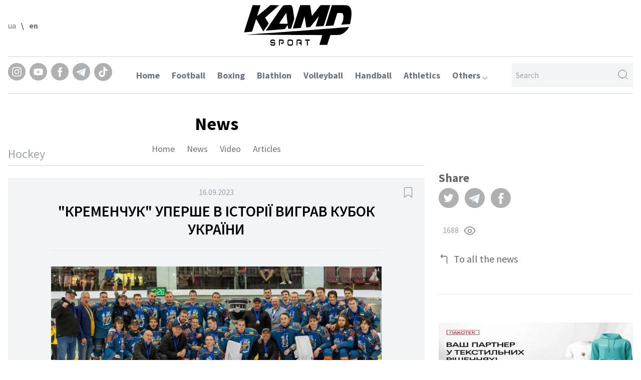

--- FILE ---
content_type: text/html; charset=UTF-8
request_url: https://kamp-sport.com/en/hockey/kremenchuk-upershe-v-istoriyi-vigrav-kubok-ukrayini
body_size: 10223
content:
<!doctype html>
<html lang="en">

<head>
    <!-- Google Tag Manager -->
    <script>(function(w,d,s,l,i){w[l]=w[l]||[];w[l].push({'gtm.start':
    new Date().getTime(),event:'gtm.js'});var f=d.getElementsByTagName(s)[0],
    j=d.createElement(s),dl=l!='dataLayer'?'&l='+l:'';j.async=true;j.src=
    'https://www.googletagmanager.com/gtm.js?id='+i+dl;f.parentNode.insertBefore(j,f);
    })(window,document,'script','dataLayer','GTM-MVRZS6S');</script>
    <!-- End Google Tag Manager -->
    <meta charset="UTF-8">
    <meta name="viewport" content="width=device-width, initial-scale=1">
    
    <title>&quot;КРЕМЕНЧУК&quot; УПЕРШЕ В ІСТОРІЇ ВИГРАВ КУБОК УКРАЇНИ</title>
    <meta name="title" content="&quot;КРЕМЕНЧУК&quot; УПЕРШЕ В ІСТОРІЇ ВИГРАВ КУБОК УКРАЇНИ" />
    <meta name="description" content="Підопічні Дмитра Сумця вирвали перемогу в київського &quot;Сокола&quot;" />
    <meta name="keywords" content="Hockey, " />
    
    <meta property="og:title" content="&quot;КРЕМЕНЧУК&quot; УПЕРШЕ В ІСТОРІЇ ВИГРАВ КУБОК УКРАЇНИ" />
    <meta property="og:description" content="Підопічні Дмитра Сумця вирвали перемогу в київського &quot;Сокола&quot;" />
        
    <meta property="og:image" content="https://kamp-sport.com/storage/app/media/uploaded-files/hkkrem.jpg" />    
        <link rel="alternate" hreflang="uk" href="https://kamp-sport.com/hockey/kremenchuk-upershe-v-istoriyi-vigrav-kubok-ukrayini" />
        <link rel="alternate" hreflang="en" href="https://kamp-sport.com/en/hockey/kremenchuk-upershe-v-istoriyi-vigrav-kubok-ukrayini" />
        
    <!-- Icon -->
    <link rel="icon" type="ico" sizes="16x16"  href="https://kamp-sport.com/themes/kamp-sport/assets/images/favicon.ico">
    
    <!-- Styles -->
    <link href="https://kamp-sport.com/themes/kamp-sport/assets/css/tailwind.css?ver=1.0.1" rel="stylesheet">
    <link rel="preconnect" href="https://fonts.gstatic.com">
    <link
        href="https://fonts.googleapis.com/css2?family=Source+Sans+Pro:ital,wght@0,200;0,300;0,400;0,600;0,700;0,900;1,200;1,300;1,400;1,600;1,700;1,900&display=swap"
        rel="stylesheet">
    <link rel="stylesheet" href="https://kamp-sport.com/themes/kamp-sport/assets/css/style.css?var=1.0.0">
    <style>
        body{
            display: flex;
            flex-direction: column;
            min-height: 100vh;
        }
        footer{
            margin-top: auto;
        }
    </style>
    <link href="https://kamp-sport.com/themes/kamp-sport/assets/css/backStyle.css?var=1.0.0" rel="stylesheet">    
    <script async src="https://pagead2.googlesyndication.com/pagead/js/adsbygoogle.js?client=ca-pub-1517361411134096"
            crossorigin="anonymous"></script>
</head>

<body>
    <!-- Google Tag Manager (noscript) -->
    <noscript><iframe src="https://www.googletagmanager.com/ns.html?id=GTM-MVRZS6S"
    height="0" width="0" style="display:none;visibility:hidden"></iframe></noscript>
    <!-- End Google Tag Manager (noscript) -->
    
    <header>
        
<header class="container mx-auto px-4 mt-2.5">
    <div class="lg:flex hidden justify-between">
        <div class="flex items-center">
                                                            
                <a href="https://kamp-sport.com/hockey/kremenchuk-upershe-v-istoriyi-vigrav-kubok-ukrayini" class="text-gray-500 hover:text-black focus:text-black ">ua</a>
                                    <span class="mx-2.5">\</span>
                                                                            
                <a href="https://kamp-sport.com/en/hockey/kremenchuk-upershe-v-istoriyi-vigrav-kubok-ukrayini" class="text-gray-500 hover:text-black focus:text-black font-bold">en</a>
                                    </div>
        <div>
            <img src="https://kamp-sport.com/themes/kamp-sport/assets/images/logo.svg" alt="">
        </div>
        <div class="flex items-center invisible">
            <button style="border-color:#DFDFDF;" class="px-9 py-5 border hover:bg-black hover:text-white">Мій акаунт</button>
        </div>
    </div>
    
    <div class="lg:flex flex-wrap hidden justify-between border-t-2 border-b-2 py-3 mt-5">
        <div class="flex">
            <a href="https://www.instagram.com/kamp.sport/" class="bg-white rounded-full" rel="noreferrer" target="_blank">
                <img src="https://kamp-sport.com/themes/kamp-sport/assets/images/Instagram.svg" alt="Instagram">
            </a>
            <a href="https://www.youtube.com/channel/UCSVKd97mJr2d7voLadegfbA" rel="noreferrer" target="_blank">
                <img class="ml-2" src="https://kamp-sport.com/themes/kamp-sport/assets/images/Youtube.svg" alt="Youtube">
            </a>
            <a href=" https://www.facebook.com/KampSportUA" rel="noreferrer" target="_blank">
                <img class="ml-2" src="https://kamp-sport.com/themes/kamp-sport/assets/images/Facebook.svg" alt="Facebook">
            </a>
            <a href="https://t.me/Kamp_Sport" rel="noreferrer" target="_blank">
                <img class="ml-2" src="https://kamp-sport.com/themes/kamp-sport/assets/images/Telegram.svg" alt="Telegram">
            </a>
            <a href="tiktok.com/@kamp.sport" rel="noreferrer" target="_blank">
                <span class="inline-block rounded-full p-2 ml-2" style="background: #B0B0B0">
                    <img class="w-5 h-5" src="https://kamp-sport.com/themes/kamp-sport/assets/images/icon/tiktok-icon.svg" alt="tiktok">
                </span>
            </a>
        </div>
        
        
        <ul class="relative w-full xl:w-auto flex flex-wrap items-center font-bold order-last xl:order-none mt-3 xl:mt-0 z-50">
            <li class="border-b-2 mt-1 border-transparent hover:border-gray-100 ">
                <a class="text-lg text-gray-500 hover:text-black focus:text-black" href="https://kamp-sport.com/en">Home</a>
            </li>
            
                                                <li class="mt-1 border-b-2 border-transparent hover:border-gray-100 ml-6 text-lg">
                        <a class="text-gray-500 hover:text-black focus:text-black" href="https://kamp-sport.com/en/football">Football</a>
                    </li>
                                                                <li class="mt-1 border-b-2 border-transparent hover:border-gray-100 ml-6 text-lg">
                        <a class="text-gray-500 hover:text-black focus:text-black" href="https://kamp-sport.com/en/boxing">Boxing</a>
                    </li>
                                                                <li class="mt-1 border-b-2 border-transparent hover:border-gray-100 ml-6 text-lg">
                        <a class="text-gray-500 hover:text-black focus:text-black" href="https://kamp-sport.com/en/biathlon">Biathlon</a>
                    </li>
                                                                <li class="mt-1 border-b-2 border-transparent hover:border-gray-100 ml-6 text-lg">
                        <a class="text-gray-500 hover:text-black focus:text-black" href="https://kamp-sport.com/en/volleyball">Volleyball</a>
                    </li>
                                                                <li class="mt-1 border-b-2 border-transparent hover:border-gray-100 ml-6 text-lg">
                        <a class="text-gray-500 hover:text-black focus:text-black" href="https://kamp-sport.com/en/handball">Handball</a>
                    </li>
                                                                <li class="mt-1 border-b-2 border-transparent hover:border-gray-100 ml-6 text-lg">
                        <a class="text-gray-500 hover:text-black focus:text-black" href="https://kamp-sport.com/en/athletics">Athletics</a>
                    </li>
                                                                                                                                                                                                                                                                                                                                                                                                                                                                                                                                                                                            
            <li class="mt-1 border-b-2 border-transparent hover:border-gray-100 ml-6 text-lg  drop_menu">
                <a class="text-gray-500 hover:text-black focus:text-black" href="#">Others <img class="inline -mb-2" src="https://kamp-sport.com/themes/kamp-sport/assets/images/arrow.svg" alt=""></a>
                
                <div class="absolute inset-x-0 z-10 pt-5 drop_item">
                    <ul class="w-full grid grid-cols-4 gap-x-10 gap-y-6 bg-white border rounded-md p-6">
                                                                                                                                                                                                                                                                                                                                                                                                            <li class="text-gray-500 border-b pb-2.5"><a href="https://kamp-sport.com/en/wrestling">Wrestling</a></li>
                                                                                                                <li class="text-gray-500 border-b pb-2.5"><a href="https://kamp-sport.com/en/martial-arts">Martial Arts</a></li>
                                                                                                                <li class="text-gray-500 border-b pb-2.5"><a href="https://kamp-sport.com/en/cybersport">Cybersport</a></li>
                                                                                                                <li class="text-gray-500 border-b pb-2.5"><a href="https://kamp-sport.com/en/basketball">Basketball</a></li>
                                                                                                                <li class="text-gray-500 border-b pb-2.5"><a href="https://kamp-sport.com/en/water-sports">Water Sports</a></li>
                                                                                                                <li class="text-gray-500 border-b pb-2.5"><a href="https://kamp-sport.com/en/futsal">Futsal</a></li>
                                                                                                                <li class="text-gray-500 border-b pb-2.5"><a href="https://kamp-sport.com/en/fencing">Fencing</a></li>
                                                                                                                <li class="text-gray-500 border-b pb-2.5"><a href="https://kamp-sport.com/en/war-news">Новини війни</a></li>
                                                                                                                <li class="text-gray-500 border-b pb-2.5"><a href="https://kamp-sport.com/en/rugby">Rugby</a></li>
                                                                                                                <li class="text-gray-500 border-b pb-2.5"><a href="https://kamp-sport.com/en/shooting">Shooting</a></li>
                                                                                                                <li class="text-gray-500 border-b pb-2.5"><a href="https://kamp-sport.com/en/chess">Chess</a></li>
                                                                                                                <li class="text-gray-500 border-b pb-2.5"><a href="https://kamp-sport.com/en/rowing">Rowing</a></li>
                                                                                                                <li class="text-gray-500 border-b pb-2.5"><a href="https://kamp-sport.com/en/gymnastics">Gymnastics</a></li>
                                                                                                                <li class="text-gray-500 border-b pb-2.5"><a href="https://kamp-sport.com/en/motorsport">Motorsport</a></li>
                                                                                                                <li class="text-gray-500 border-b pb-2.5"><a href="https://kamp-sport.com/en/cycling">Cycling</a></li>
                                                                                                                <li class="text-gray-500 border-b pb-2.5"><a href="https://kamp-sport.com/en/rhythmic-gymnastics">Rhythmic Gymnastics</a></li>
                                                                                                                <li class="text-gray-500 border-b pb-2.5"><a href="https://kamp-sport.com/en/tennis">Tennis</a></li>
                                                                                                                <li class="text-gray-500 border-b pb-2.5"><a href="https://kamp-sport.com/en/hockey">Hockey</a></li>
                                                                                                                <li class="text-gray-500 border-b pb-2.5"><a href="https://kamp-sport.com/en/others">Others</a></li>
                                                                        </ul>
                </div>
            </li>
        </ul>
        
        <div id="main-search-block" class="flex items-center relative">
    <form action="https://kamp-sport.com/en/search?q=" method="get">
        <div class="ss-search-form">
            <div class="ss-search-form__input">
                <input name="q"
                       id="searchInput"
                       class="bg-gray-100 border-0 py-3 pl-2 pr-10"
                       type="text" 
                       placeholder="Search" 
                       value=""
                       autocomplete="off"
                                                    data-track-input
                            data-request="searchInput::onType"
                            data-request-before-update="document.getElementById('autocomplete-results').classList.add('ss-search-form__results--visible')"
                            data-request-update="'searchInput::autocomplete': '#autocomplete-results'"
                                        >
                <button type="submit" class="absolute top-3 right-2" title="search"><img src="https://kamp-sport.com/themes/kamp-sport/assets/images/search.svg" alt="search-icon"></button>
            </div>
        </div>
    </form>
    <div class="hidden absolute top-full right-0 w-96 pt-3.5 z-10" id="search-results">
        <div class="bg-white text-sm border p-6" id="autocomplete-results"></div>
    </div>
</div>

    
    </div>
    
    <div class="lg:hidden flex justify-between">
        <div class="">
            <span style="font-size:30px;cursor:pointer" onclick="openNav()">&#9776;</span>
        </div>
        <div class="relative w-32 md:w-1/3">
            <form action="https://kamp-sport.com/en/search" method="get">
                <input name="q" type="text" placeholder="Search" class="w-full bg-gray-100 border-0 py-2 pl-2 pr-10">
                
                <button type="submit" class="absolute top-2 right-2" title="search"><img src="https://kamp-sport.com/themes/kamp-sport/assets/images/search.svg" alt=""></button>
            </form>
        </div>
        <div class="">
            <img class="h-10" src="https://kamp-sport.com/themes/kamp-sport/assets/images/logo.svg" alt="">
        </div>
    </div>
    
    <div id="mySidenav" class="sidenav bg-gray-100 max-h-screen">
        <a href="javascript:void(0)" class="closebtn z-50" onclick="closeNav()">&times;</a>
        
        <div class="absolute top-4 inset-x-0 flex justify-center">
                                                            
                <a href="https://kamp-sport.com/hockey/kremenchuk-upershe-v-istoriyi-vigrav-kubok-ukrayini" class="text-gray-500 hover:text-black focus:text-black ">ua</a>
                                    <span class="mx-2.5">\</span>
                                                                            
                <a href="https://kamp-sport.com/en/hockey/kremenchuk-upershe-v-istoriyi-vigrav-kubok-ukrayini" class="text-gray-500 hover:text-black focus:text-black font-bold">en</a>
                                    </div>
        
        <ul class="flex flex-col items-center">
            <li class="border-b-2 mt-1 border-transparent hover:border-gray-100 ">
                <a class="text-lg text-gray-500 hover:text-black focus:text-black" href="https://kamp-sport.com/en">Home</a>
            </li>
                            <li class="mt-1 border-b-2 border-transparent hover:border-gray-100 text-lg">
                    <a class="text-gray-500 hover:text-black focus:text-black" href="https://kamp-sport.com/en/football">Football</a>
                </li>
                            <li class="mt-1 border-b-2 border-transparent hover:border-gray-100 text-lg">
                    <a class="text-gray-500 hover:text-black focus:text-black" href="https://kamp-sport.com/en/boxing">Boxing</a>
                </li>
                            <li class="mt-1 border-b-2 border-transparent hover:border-gray-100 text-lg">
                    <a class="text-gray-500 hover:text-black focus:text-black" href="https://kamp-sport.com/en/biathlon">Biathlon</a>
                </li>
                            <li class="mt-1 border-b-2 border-transparent hover:border-gray-100 text-lg">
                    <a class="text-gray-500 hover:text-black focus:text-black" href="https://kamp-sport.com/en/volleyball">Volleyball</a>
                </li>
                            <li class="mt-1 border-b-2 border-transparent hover:border-gray-100 text-lg">
                    <a class="text-gray-500 hover:text-black focus:text-black" href="https://kamp-sport.com/en/handball">Handball</a>
                </li>
                            <li class="mt-1 border-b-2 border-transparent hover:border-gray-100 text-lg">
                    <a class="text-gray-500 hover:text-black focus:text-black" href="https://kamp-sport.com/en/athletics">Athletics</a>
                </li>
                            <li class="mt-1 border-b-2 border-transparent hover:border-gray-100 text-lg">
                    <a class="text-gray-500 hover:text-black focus:text-black" href="https://kamp-sport.com/en/wrestling">Wrestling</a>
                </li>
                            <li class="mt-1 border-b-2 border-transparent hover:border-gray-100 text-lg">
                    <a class="text-gray-500 hover:text-black focus:text-black" href="https://kamp-sport.com/en/martial-arts">Martial Arts</a>
                </li>
                            <li class="mt-1 border-b-2 border-transparent hover:border-gray-100 text-lg">
                    <a class="text-gray-500 hover:text-black focus:text-black" href="https://kamp-sport.com/en/cybersport">Cybersport</a>
                </li>
                            <li class="mt-1 border-b-2 border-transparent hover:border-gray-100 text-lg">
                    <a class="text-gray-500 hover:text-black focus:text-black" href="https://kamp-sport.com/en/basketball">Basketball</a>
                </li>
                            <li class="mt-1 border-b-2 border-transparent hover:border-gray-100 text-lg">
                    <a class="text-gray-500 hover:text-black focus:text-black" href="https://kamp-sport.com/en/water-sports">Water Sports</a>
                </li>
                            <li class="mt-1 border-b-2 border-transparent hover:border-gray-100 text-lg">
                    <a class="text-gray-500 hover:text-black focus:text-black" href="https://kamp-sport.com/en/futsal">Futsal</a>
                </li>
                            <li class="mt-1 border-b-2 border-transparent hover:border-gray-100 text-lg">
                    <a class="text-gray-500 hover:text-black focus:text-black" href="https://kamp-sport.com/en/fencing">Fencing</a>
                </li>
                            <li class="mt-1 border-b-2 border-transparent hover:border-gray-100 text-lg">
                    <a class="text-gray-500 hover:text-black focus:text-black" href="https://kamp-sport.com/en/war-news">Новини війни</a>
                </li>
                            <li class="mt-1 border-b-2 border-transparent hover:border-gray-100 text-lg">
                    <a class="text-gray-500 hover:text-black focus:text-black" href="https://kamp-sport.com/en/rugby">Rugby</a>
                </li>
                            <li class="mt-1 border-b-2 border-transparent hover:border-gray-100 text-lg">
                    <a class="text-gray-500 hover:text-black focus:text-black" href="https://kamp-sport.com/en/shooting">Shooting</a>
                </li>
                            <li class="mt-1 border-b-2 border-transparent hover:border-gray-100 text-lg">
                    <a class="text-gray-500 hover:text-black focus:text-black" href="https://kamp-sport.com/en/chess">Chess</a>
                </li>
                            <li class="mt-1 border-b-2 border-transparent hover:border-gray-100 text-lg">
                    <a class="text-gray-500 hover:text-black focus:text-black" href="https://kamp-sport.com/en/rowing">Rowing</a>
                </li>
                            <li class="mt-1 border-b-2 border-transparent hover:border-gray-100 text-lg">
                    <a class="text-gray-500 hover:text-black focus:text-black" href="https://kamp-sport.com/en/gymnastics">Gymnastics</a>
                </li>
                            <li class="mt-1 border-b-2 border-transparent hover:border-gray-100 text-lg">
                    <a class="text-gray-500 hover:text-black focus:text-black" href="https://kamp-sport.com/en/motorsport">Motorsport</a>
                </li>
                            <li class="mt-1 border-b-2 border-transparent hover:border-gray-100 text-lg">
                    <a class="text-gray-500 hover:text-black focus:text-black" href="https://kamp-sport.com/en/cycling">Cycling</a>
                </li>
                            <li class="mt-1 border-b-2 border-transparent hover:border-gray-100 text-lg">
                    <a class="text-gray-500 hover:text-black focus:text-black" href="https://kamp-sport.com/en/rhythmic-gymnastics">Rhythmic Gymnastics</a>
                </li>
                            <li class="mt-1 border-b-2 border-transparent hover:border-gray-100 text-lg">
                    <a class="text-gray-500 hover:text-black focus:text-black" href="https://kamp-sport.com/en/tennis">Tennis</a>
                </li>
                            <li class="mt-1 border-b-2 border-transparent hover:border-gray-100 text-lg">
                    <a class="text-gray-500 hover:text-black focus:text-black" href="https://kamp-sport.com/en/hockey">Hockey</a>
                </li>
                            <li class="mt-1 border-b-2 border-transparent hover:border-gray-100 text-lg">
                    <a class="text-gray-500 hover:text-black focus:text-black" href="https://kamp-sport.com/en/others">Others</a>
                </li>
                    </ul>
    </div>

</header>


    </header>

    <!-- Content -->
    <main>
        


<div class="container mx-auto px-4 mb-10">
    <div class="flex flex-wrap justify-between mt-10">
        <div class="w-full lg:w-8/12">
            <h2 class="text-center text-4xl font-bold mb-4">
                News
                
                
            </h2>
            <div class="relative">
                <h2 class="absolute bottom-2 md:text-2xl text-gray-400">Hockey</h2>
                <ul class="flex justify-center border-b-2 pb-4">
                        
                    <li class="text-lg text-gray-500 hover:text-black focus:text-black">
                        <a href="https://kamp-sport.com/en/hockey">Home</a>
                    </li>
                    
                    
                    <li class="md:ml-6 ml-3 text-lg text-gray-500 hover:text-black focus:text-black border-b-2 border-transparent hover:border-gray-100">
                        <a href="https://kamp-sport.com/en/hockey/news">News</a>
                    </li>
                    
                    
                    <li class="md:ml-6 ml-3 text-lg text-gray-500 hover:text-black focus:text-black border-b-2 border-transparent hover:border-gray-100">
                        <a href="https://kamp-sport.com/en/hockey/videos">Video</a>
                    </li>
                    
                    
                    <li class="md:ml-6 ml-3 text-lg text-gray-500 hover:text-black focus:text-black border-b-2 border-transparent hover:border-gray-100">
                        <a href="https://kamp-sport.com/en/hockey/statti">Articles</a>
                    </li>
                </ul>
            </div>
            
            <div id="news" class="mt-6">
                <div class="bg-gray-100 relative py-4 px-5">
    <img class="absolute right-5" src="https://kamp-sport.com/themes/kamp-sport/assets/images/bookmark.svg" alt="">
    <p class="text-center text-gray-400">16.09.2023</p>
    <h1 class="text-center md:text-3xl font-semibold pt-2 md:w-4/5 mx-auto mb-6">&quot;КРЕМЕНЧУК&quot; УПЕРШЕ В ІСТОРІЇ ВИГРАВ КУБОК УКРАЇНИ</h1>
    <div class="md:w-10/12 mx-auto border-t pt-8 mb-6 backStyle">
        <p><span class="fr-img-caption fr-fic fr-dib" style="width: 300px;"><span class="fr-img-wrap"><img src="/storage/app/media/uploaded-files/hkkrem.jpg" data-result="success"><span class="fr-inner" style="text-align: center;">Фото: ХК "Кременчук"</span></span></span></p>

<p>
	<br>
</p>

<p>Сьогодні, 16 вересня, відбувся фінал Кубка України з хокею.</p>

<p>
	<br>
</p>

<p>ХК "Кременчук" на льоду рідного «Айсберга», поступаючись 1:3, вирвав перемогу в київського «Сокола». Автором «золотої» шайби за дві хвилини до завершення основного часу став капітан «Кременчука» Віталій Лялька.</p>

<p>
	<br>
</p>

<p><strong>«Кременчук»&nbsp;</strong>- «Сокіл» (Київ) – 4:3 (1:2, 1:1, 2:0)</p>

<p>Шайби: 0:1 – Толстушко (Бабинець, Мазур), 08:41. 1:1 – Лялька (Кривошапкін), 11:16. 1:2 – Чердак &nbsp;(Бабинець, Вол. Алексюк), 12:55. 1:3 – Толстушко (Бабинець, Мазур), 28:03. 2:3 – Кривошапкін (Лялька, - більш.), 39:30. 3:3 – Брага (Середницький), 52:50. 4:3 – Лялька (Кривошапкін), 57:53</p>

<p>
	<br>
</p>

<p>Відзначимо, що "Кременчук" вперше в історії завоював Кубок України з хокею.</p>

<p>
	<br>
</p>

<p>
	<br>
</p>

<p>
	<br>
</p>

<p>Джерело - <a href="https://www.facebook.com/fhu.com.ua/?locale=ru_RU"><strong>Федерація хокею України</strong></a></p>
    </div>
</div>
    
<div class="flex border-b-2 border-t-2 py-6 md:flex hidden mt-6">
        
    <div class="flex items-center">
        <p class="main-txt-col text-2xl font-bold">Share</p>
    </div>
    <div class="flex ml-8">
        <a href="https://twitter.com/intent/tweet?url=https://kamp-sport.com/en/hockey/kremenchuk-upershe-v-istoriyi-vigrav-kubok-ukrayini&text=&quot;КРЕМЕНЧУК&quot; УПЕРШЕ В ІСТОРІЇ ВИГРАВ КУБОК УКРАЇНИ" target="_blank">
            <img class="w-10 h-10" src="https://kamp-sport.com/themes/kamp-sport/assets/images/icon/Twitter.svg" alt="">
        </a>
        <a href="https://t.me/share/url?url=https://kamp-sport.com/en/hockey/kremenchuk-upershe-v-istoriyi-vigrav-kubok-ukrayini" target="_blank">
            <img class="w-10 h-10 ml-5" src="https://kamp-sport.com/themes/kamp-sport/assets/images/Telegram.svg" alt="">
        </a>
        <a href="https://www.facebook.com/sharer/sharer.php?u=https://kamp-sport.com/en/hockey/kremenchuk-upershe-v-istoriyi-vigrav-kubok-ukrayini" target="_blank">
            <img class="w-10 h-10 ml-5" src="https://kamp-sport.com/themes/kamp-sport/assets/images/Facebook.svg" alt="">
        </a>
    </div>
</div>            </div>
        </div>
        
        <div class="w-full lg:w-4/12 md:mt-24 md:pl-7">
            <div class="flex flex-wrap border-b pb-14 mb-14">
                
                <div  class="w-full lg:w-1/2 pr-5">
                
                    <div>
                        <div class="flex items-center mt-4">
                            <p class="main-txt-col text-2xl font-bold mb-1">Share</p>
                        </div>
                        <div class="flex">
                            <a href="https://twitter.com/intent/tweet?url=https://kamp-sport.com/en/hockey/kremenchuk-upershe-v-istoriyi-vigrav-kubok-ukrayini&text=&quot;КРЕМЕНЧУК&quot; УПЕРШЕ В ІСТОРІЇ ВИГРАВ КУБОК УКРАЇНИ" target="_blank">
                                <img class="w-10 h-10" src="https://kamp-sport.com/themes/kamp-sport/assets/images/icon/Twitter.svg" alt="">
                            </a>
                            <a href="https://t.me/share/url?url=https://kamp-sport.com/en/hockey/kremenchuk-upershe-v-istoriyi-vigrav-kubok-ukrayini" target="_blank">
                                <img class="w-10 h-10 ml-3" src="https://kamp-sport.com/themes/kamp-sport/assets/images/Telegram.svg" alt="">
                            </a>
                            <a href="https://www.facebook.com/sharer/sharer.php?u=https://kamp-sport.com/en/hockey/kremenchuk-upershe-v-istoriyi-vigrav-kubok-ukrayini" target="_blank">
                                <img class="w-10 h-10 ml-3" src="https://kamp-sport.com/themes/kamp-sport/assets/images/Facebook.svg" alt="">
                            </a>
                        </div>
                    </div>
                    <!-- <p class="main-txt-col text-2xl font-bold mt-6 mb-1.5">
                      Автор: <span style="color: #A3A3A3;" class="font-normal ml-2">Admin</span>
                    </p> -->
                   <!--  <p class="main-txt-col text-2xl font-bold mt-5 mb-1.5">Джерело</p>
                   <p style="color: #A3A3A3;">сайт КМДА</p> -->
                    
                   <!--  <p class="main-txt-col text-2xl font-bold mt-5 mb-1.5">Теги</p>
                   <div class="text-lg">
                                                  <span class="border-b text-base ml-4" style="color: #A3A3A3;">Food</span>
                                                  <span class="border-b text-base ml-4" style="color: #A3A3A3;">Food</span>
                                                  <span class="border-b text-base ml-4" style="color: #A3A3A3;">Food</span>
                                                  <span class="border-b text-base ml-4" style="color: #A3A3A3;">Food</span>
                                                  <span class="border-b text-base ml-4" style="color: #A3A3A3;">Food</span>
                                                  <span class="border-b text-base ml-4" style="color: #A3A3A3;">Food</span>
                                          </div> -->
                      
                    <div class="flex justify-between md:pr-4 my-8">
                        <!-- <div class="flex items-center">
                            <img src="https://kamp-sport.com/themes/kamp-sport/assets/images/heart-gray.svg" class="w-6 h-6" alt="">
                            <p class="ml-2.5 text-gray-400">7</p>
                        </div> -->
                        <div class="flex items-center ml-2">
                            <p class="mr-2.5 text-gray-400">1688</p>
                            <img class="w-6 h-6" src="https://kamp-sport.com/themes/kamp-sport/assets/images/eye-gray.svg" alt="">
                        </div>
                    </div>
                      
                      
                    <div class="flex">
                      <img src="https://kamp-sport.com/themes/kamp-sport/assets/images/ic-directions-left.svg" alt="">
                                                    <a href="https://kamp-sport.com/en/hockey/news" class="ml-2 main-txt-col text-xl">To all the news</a>
                                                
                                                
                                            </div>
                    
                </div>
                
                <div class="w-1/2 hidden lg:block pl-5">

                </div>
                
            </div>
            
            
                <a href="https://packotek.com.ua/" class="block mb-5" target="_blank" title="https://packotek.com.ua/">
                    <img class="w-full" src="https://kamp-sport.com/storage/app/uploads/public/365/cb3/739/thumb__530_0_0_0_auto.webp" alt="https://packotek.com.ua/">
                </a>

            
                <a href="https://ukrwrestling.com.ua/" class="block mb-5" target="_blank" title="https://ukrwrestling.com.ua/">
                    <img class="w-full" src="https://kamp-sport.com/storage/app/uploads/public/29e/afe/e01/thumb__530_0_0_0_auto.webp" alt="https://ukrwrestling.com.ua/">
                </a>

            
                <a href="https://vip.shuvar.com/" class="block mb-5" target="_blank" title="https://vip.shuvar.com/">
                    <img class="w-full" src="https://kamp-sport.com/storage/app/uploads/public/ad4/b08/1f2/thumb__530_0_0_0_auto.webp" alt="https://vip.shuvar.com/">
                </a>

             
        </div>
    </div>
</div>

<!-- <div class="container mx-auto px-4">
  <div class="md:w-2/3">
    <div class="mt-8">
  <div class="flex items-center">
    <img src="https://kamp-sport.com/themes/kamp-sport/assets/images/Members.png" alt="">
    <p class="ml-4 font-bold text-lg">John</p>
  </div>
  <textarea class="w-full bg-gray-100 mt-2 py-4 px-6" placeholder="Залишити коментар" name="" id="" cols="30"
    rows="4"></textarea>
  <div class="flex justify-end">
    <button class="px-6 py-2 border bg-transparent hover:bg-black hover:text-white block">Відмінити</button>
    <button class="px-6 py-2 border bg-transparent hover:bg-black hover:text-white block ml-4">Надіслати</button>
  </div>
</div>


<div class="border-b pb-4">
  <div class="flex items-center">
    <img src="https://kamp-sport.com/themes/kamp-sport/assets/images/Members.png" alt="">
    <p class="ml-4 font-bold text-lg">John</p>
  </div>
  <p class="mt-2 mb-2">I saw a few comments about your lie in April and read the description of it and started watching
    it. I
    have never
    been more emotionally attached to a show. Idk. I've been playing the violin since I was 5 years old and music is a
    huge part of my life. I just finished the last episode and, I've never cried more over any movie or show in my life.
    It was beautifully done and moved </p>
  <p style="color: #B0B0B0;">21.09.2020 16:45</p>
</div>  </div>
</div> -->

<div class="mt-8 mb-8 container mx-auto px-4">
    <h2 class="text-center text-4xl font-bold">
        Others 
        News
        
        
    </h2>
    <div class="grid md:grid-cols-2 lg:grid-cols-4 grid-cols-1 gap-6 mt-6 border-b-2 border-t-2 py-2">
        
            <div class="flex flex-wrap content-between bg-gray-100">
                <a href="https://kamp-sport.com/en/hockey/yevgen-marusyak-z-osobistim-rekordom-sezonu-na-kubku-svitu-v-sapporo" class="">
                    <picture>   
                        <source srcset='https://kamp-sport.com/storage/app/uploads/public/fe8/1fe/5b6/thumb__358_230_0_0_crop.webp' type='image/webp'>   
                        <img 
                            class="w-full"  
                            srcset='https://kamp-sport.com/storage/app/uploads/public/fe8/1fe/5b6/thumb__358_230_0_0_crop.jpg' 
                            alt='ЄВГЕН МАРУСЯК - З ОСОБИСТИМ РЕКОРДОМ СЕЗОНУ НА КУБКУ СВІТУ В САППОРО'> 
                    </picture>
                </a>
                
                <a href="https://kamp-sport.com/en/hockey/yevgen-marusyak-z-osobistim-rekordom-sezonu-na-kubku-svitu-v-sapporo" class="block w-full font-medium px-3 my-2">ЄВГЕН МАРУСЯК - З ОСОБИСТИМ РЕКОРДОМ СЕЗОНУ НА КУБКУ СВІТУ В САППОРО</a>
                
                <div class="w-full flex justify-between px-3 my-2">
                    <p>18.01.2026</p>
                    <div class="flex">
                        <div class="flex items-center">
                            <img src="https://kamp-sport.com/themes/kamp-sport/assets/images/eye-black.svg" alt="">
                            <p class="ml-1">105</p>
                        </div>
                        <!-- <div class="flex items-center ml-2">
                            <img src="https://kamp-sport.com/themes/kamp-sport/assets/images/message-square-black.svg" alt="">
                            <p class="ml-1">6</p>
                        </div> -->
                        <!-- <div class="flex items-center ml-2">
                            <img src="https://kamp-sport.com/themes/kamp-sport/assets/images/heart-black.svg" alt="">
                            <p class="ml-1">7</p>
                        </div> -->
                    </div>
                    
                </div>
            </div>

        
            <div class="flex flex-wrap content-between bg-gray-100">
                <a href="https://kamp-sport.com/en/hockey/vladislav-klimenko-prizer-yuniorskogo-yevro-zi-skeletonu" class="">
                    <picture>   
                        <source srcset='https://kamp-sport.com/storage/app/uploads/public/4b0/b59/b6b/thumb__358_230_0_0_crop.webp' type='image/webp'>   
                        <img 
                            class="w-full"  
                            srcset='https://kamp-sport.com/storage/app/uploads/public/4b0/b59/b6b/thumb__358_230_0_0_crop.jpg' 
                            alt='ВЛАДИСЛАВ КЛИМЕНКО - ПРИЗЕР ЮНІОРСЬКОГО ЄВРО ЗІ СКЕЛЕТОНУ'> 
                    </picture>
                </a>
                
                <a href="https://kamp-sport.com/en/hockey/vladislav-klimenko-prizer-yuniorskogo-yevro-zi-skeletonu" class="block w-full font-medium px-3 my-2">ВЛАДИСЛАВ КЛИМЕНКО - ПРИЗЕР ЮНІОРСЬКОГО ЄВРО ЗІ СКЕЛЕТОНУ</a>
                
                <div class="w-full flex justify-between px-3 my-2">
                    <p>16.01.2026</p>
                    <div class="flex">
                        <div class="flex items-center">
                            <img src="https://kamp-sport.com/themes/kamp-sport/assets/images/eye-black.svg" alt="">
                            <p class="ml-1">108</p>
                        </div>
                        <!-- <div class="flex items-center ml-2">
                            <img src="https://kamp-sport.com/themes/kamp-sport/assets/images/message-square-black.svg" alt="">
                            <p class="ml-1">6</p>
                        </div> -->
                        <!-- <div class="flex items-center ml-2">
                            <img src="https://kamp-sport.com/themes/kamp-sport/assets/images/heart-black.svg" alt="">
                            <p class="ml-1">7</p>
                        </div> -->
                    </div>
                    
                </div>
            </div>

        
            <div class="flex flex-wrap content-between bg-gray-100">
                <a href="https://kamp-sport.com/en/hockey/vladislav-geraskevich-viborov-olimpijsku-licenziyu" class="">
                    <picture>   
                        <source srcset='https://kamp-sport.com/storage/app/uploads/public/117/6e0/aee/thumb__358_230_0_0_crop.webp' type='image/webp'>   
                        <img 
                            class="w-full"  
                            srcset='https://kamp-sport.com/storage/app/uploads/public/117/6e0/aee/thumb__358_230_0_0_crop.jpg' 
                            alt='ВЛАДИСЛАВ ГЕРАСКЕВИЧ ВИБОРОВ ОЛІМПІЙСЬКУ ЛІЦЕНЗІЮ'> 
                    </picture>
                </a>
                
                <a href="https://kamp-sport.com/en/hockey/vladislav-geraskevich-viborov-olimpijsku-licenziyu" class="block w-full font-medium px-3 my-2">ВЛАДИСЛАВ ГЕРАСКЕВИЧ ВИБОРОВ ОЛІМПІЙСЬКУ ЛІЦЕНЗІЮ</a>
                
                <div class="w-full flex justify-between px-3 my-2">
                    <p>16.01.2026</p>
                    <div class="flex">
                        <div class="flex items-center">
                            <img src="https://kamp-sport.com/themes/kamp-sport/assets/images/eye-black.svg" alt="">
                            <p class="ml-1">135</p>
                        </div>
                        <!-- <div class="flex items-center ml-2">
                            <img src="https://kamp-sport.com/themes/kamp-sport/assets/images/message-square-black.svg" alt="">
                            <p class="ml-1">6</p>
                        </div> -->
                        <!-- <div class="flex items-center ml-2">
                            <img src="https://kamp-sport.com/themes/kamp-sport/assets/images/heart-black.svg" alt="">
                            <p class="ml-1">7</p>
                        </div> -->
                    </div>
                    
                </div>
            </div>

        
            <div class="flex flex-wrap content-between bg-gray-100">
                <a href="https://kamp-sport.com/en/hockey/sankar-andrij-mandzij-vdruge-pospil-triumfuye-na-kubku-nacij" class="">
                    <picture>   
                        <source srcset='https://kamp-sport.com/storage/app/uploads/public/417/d17/1f5/thumb__358_230_0_0_crop.webp' type='image/webp'>   
                        <img 
                            class="w-full"  
                            srcset='https://kamp-sport.com/storage/app/uploads/public/417/d17/1f5/thumb__358_230_0_0_crop.jpg' 
                            alt='САНКАР АНДРІЙ МАНДЗІЙ ВДРУГЕ ПОСПІЛЬ ТРІУМФУЄ НА КУБКУ НАЦІЙ!'> 
                    </picture>
                </a>
                
                <a href="https://kamp-sport.com/en/hockey/sankar-andrij-mandzij-vdruge-pospil-triumfuye-na-kubku-nacij" class="block w-full font-medium px-3 my-2">САНКАР АНДРІЙ МАНДЗІЙ ВДРУГЕ ПОСПІЛЬ ТРІУМФУЄ НА КУБКУ НАЦІЙ!</a>
                
                <div class="w-full flex justify-between px-3 my-2">
                    <p>16.01.2026</p>
                    <div class="flex">
                        <div class="flex items-center">
                            <img src="https://kamp-sport.com/themes/kamp-sport/assets/images/eye-black.svg" alt="">
                            <p class="ml-1">140</p>
                        </div>
                        <!-- <div class="flex items-center ml-2">
                            <img src="https://kamp-sport.com/themes/kamp-sport/assets/images/message-square-black.svg" alt="">
                            <p class="ml-1">6</p>
                        </div> -->
                        <!-- <div class="flex items-center ml-2">
                            <img src="https://kamp-sport.com/themes/kamp-sport/assets/images/heart-black.svg" alt="">
                            <p class="ml-1">7</p>
                        </div> -->
                    </div>
                    
                </div>
            </div>

        
            <div class="flex flex-wrap content-between bg-gray-100">
                <a href="https://kamp-sport.com/en/hockey/zbirna-ukrayini-z-lizhnoyi-akrobatiki-ogolosila-sklad-na-olimpiadu-2026" class="">
                    <picture>   
                        <source srcset='https://kamp-sport.com/storage/app/uploads/public/9e0/eba/6ac/thumb__358_230_0_0_crop.webp' type='image/webp'>   
                        <img 
                            class="w-full"  
                            srcset='https://kamp-sport.com/storage/app/uploads/public/9e0/eba/6ac/thumb__358_230_0_0_crop.jpg' 
                            alt='ЗБІРНА УКРАЇНИ З ЛИЖНОЇ АКРОБАТИКИ ОГОЛОСИЛА СКЛАД НА ОЛІМПІАДУ-2026'> 
                    </picture>
                </a>
                
                <a href="https://kamp-sport.com/en/hockey/zbirna-ukrayini-z-lizhnoyi-akrobatiki-ogolosila-sklad-na-olimpiadu-2026" class="block w-full font-medium px-3 my-2">ЗБІРНА УКРАЇНИ З ЛИЖНОЇ АКРОБАТИКИ ОГОЛОСИЛА СКЛАД НА ОЛІМПІАДУ-2026</a>
                
                <div class="w-full flex justify-between px-3 my-2">
                    <p>15.01.2026</p>
                    <div class="flex">
                        <div class="flex items-center">
                            <img src="https://kamp-sport.com/themes/kamp-sport/assets/images/eye-black.svg" alt="">
                            <p class="ml-1">153</p>
                        </div>
                        <!-- <div class="flex items-center ml-2">
                            <img src="https://kamp-sport.com/themes/kamp-sport/assets/images/message-square-black.svg" alt="">
                            <p class="ml-1">6</p>
                        </div> -->
                        <!-- <div class="flex items-center ml-2">
                            <img src="https://kamp-sport.com/themes/kamp-sport/assets/images/heart-black.svg" alt="">
                            <p class="ml-1">7</p>
                        </div> -->
                    </div>
                    
                </div>
            </div>

        
            <div class="flex flex-wrap content-between bg-gray-100">
                <a href="https://kamp-sport.com/en/hockey/ukrayinski-snoubordisti-syagnuli-podiumu-zmagan-v-italiyi" class="">
                    <picture>   
                        <source srcset='https://kamp-sport.com/storage/app/uploads/public/fb2/b9c/068/thumb__358_230_0_0_crop.webp' type='image/webp'>   
                        <img 
                            class="w-full"  
                            srcset='https://kamp-sport.com/storage/app/uploads/public/fb2/b9c/068/thumb__358_230_0_0_crop.jpg' 
                            alt='УКРАЇНСЬКІ СНОУБОРДИСТИ СЯГНУЛИ ПОДІУМУ ЗМАГАНЬ В ІТАЛІЇ'> 
                    </picture>
                </a>
                
                <a href="https://kamp-sport.com/en/hockey/ukrayinski-snoubordisti-syagnuli-podiumu-zmagan-v-italiyi" class="block w-full font-medium px-3 my-2">УКРАЇНСЬКІ СНОУБОРДИСТИ СЯГНУЛИ ПОДІУМУ ЗМАГАНЬ В ІТАЛІЇ</a>
                
                <div class="w-full flex justify-between px-3 my-2">
                    <p>13.01.2026</p>
                    <div class="flex">
                        <div class="flex items-center">
                            <img src="https://kamp-sport.com/themes/kamp-sport/assets/images/eye-black.svg" alt="">
                            <p class="ml-1">224</p>
                        </div>
                        <!-- <div class="flex items-center ml-2">
                            <img src="https://kamp-sport.com/themes/kamp-sport/assets/images/message-square-black.svg" alt="">
                            <p class="ml-1">6</p>
                        </div> -->
                        <!-- <div class="flex items-center ml-2">
                            <img src="https://kamp-sport.com/themes/kamp-sport/assets/images/heart-black.svg" alt="">
                            <p class="ml-1">7</p>
                        </div> -->
                    </div>
                    
                </div>
            </div>

        
            <div class="flex flex-wrap content-between bg-gray-100">
                <a href="https://kamp-sport.com/en/hockey/ukrayinskij-girskolizhnik-z-nacionalnim-rekordom-triumfuvav-na-yuniorskomu-turniri-v-italiyi" class="">
                    <picture>   
                        <source srcset='https://kamp-sport.com/storage/app/uploads/public/b87/52e/58c/thumb__358_230_0_0_crop.webp' type='image/webp'>   
                        <img 
                            class="w-full"  
                            srcset='https://kamp-sport.com/storage/app/uploads/public/b87/52e/58c/thumb__358_230_0_0_crop.jpg' 
                            alt='УКРАЇНСЬКИЙ ГІРСЬКОЛИЖНИК З НАЦІОНАЛЬНИМ РЕКОРДОМ ТРІУМФУВАВ НА ЮНІОРСЬКОМУ ТУРНІРІ В ІТАЛІЇ'> 
                    </picture>
                </a>
                
                <a href="https://kamp-sport.com/en/hockey/ukrayinskij-girskolizhnik-z-nacionalnim-rekordom-triumfuvav-na-yuniorskomu-turniri-v-italiyi" class="block w-full font-medium px-3 my-2">УКРАЇНСЬКИЙ ГІРСЬКОЛИЖНИК З НАЦІОНАЛЬНИМ РЕКОРДОМ ТРІУМФУВАВ НА ЮНІОРСЬКОМУ ТУРНІРІ В ІТАЛІЇ</a>
                
                <div class="w-full flex justify-between px-3 my-2">
                    <p>12.01.2026</p>
                    <div class="flex">
                        <div class="flex items-center">
                            <img src="https://kamp-sport.com/themes/kamp-sport/assets/images/eye-black.svg" alt="">
                            <p class="ml-1">163</p>
                        </div>
                        <!-- <div class="flex items-center ml-2">
                            <img src="https://kamp-sport.com/themes/kamp-sport/assets/images/message-square-black.svg" alt="">
                            <p class="ml-1">6</p>
                        </div> -->
                        <!-- <div class="flex items-center ml-2">
                            <img src="https://kamp-sport.com/themes/kamp-sport/assets/images/heart-black.svg" alt="">
                            <p class="ml-1">7</p>
                        </div> -->
                    </div>
                    
                </div>
            </div>

        
            <div class="flex flex-wrap content-between bg-gray-100">
                <a href="https://kamp-sport.com/en/hockey/yevgen-marusyak-vpershe-u-sezoni-zmagavsya-u-finali-etapu-kubka-svitu" class="">
                    <picture>   
                        <source srcset='https://kamp-sport.com/storage/app/uploads/public/8ae/7f3/684/thumb__358_230_0_0_crop.webp' type='image/webp'>   
                        <img 
                            class="w-full"  
                            srcset='https://kamp-sport.com/storage/app/uploads/public/8ae/7f3/684/thumb__358_230_0_0_crop.jpg' 
                            alt='ЄВГЕН МАРУСЯК ВПЕРШЕ У СЕЗОНІ ЗМАГАВСЯ У ФІНАЛІ ЕТАПУ КУБКА СВІТУ'> 
                    </picture>
                </a>
                
                <a href="https://kamp-sport.com/en/hockey/yevgen-marusyak-vpershe-u-sezoni-zmagavsya-u-finali-etapu-kubka-svitu" class="block w-full font-medium px-3 my-2">ЄВГЕН МАРУСЯК ВПЕРШЕ У СЕЗОНІ ЗМАГАВСЯ У ФІНАЛІ ЕТАПУ КУБКА СВІТУ</a>
                
                <div class="w-full flex justify-between px-3 my-2">
                    <p>11.01.2026</p>
                    <div class="flex">
                        <div class="flex items-center">
                            <img src="https://kamp-sport.com/themes/kamp-sport/assets/images/eye-black.svg" alt="">
                            <p class="ml-1">151</p>
                        </div>
                        <!-- <div class="flex items-center ml-2">
                            <img src="https://kamp-sport.com/themes/kamp-sport/assets/images/message-square-black.svg" alt="">
                            <p class="ml-1">6</p>
                        </div> -->
                        <!-- <div class="flex items-center ml-2">
                            <img src="https://kamp-sport.com/themes/kamp-sport/assets/images/heart-black.svg" alt="">
                            <p class="ml-1">7</p>
                        </div> -->
                    </div>
                    
                </div>
            </div>

            </div>
</div>
    </main>
    <!-- /Content -->

    <footer class="">
        <footer style="background: #2F2F2F;">
  <div class="container mx-auto px-4 flex justify-between flex-wrap py-10">
    <div class="xl:ml-20 md:mt-4 lg:w-auto w-full">
      <div class="flex justify-center">
        <img src="https://kamp-sport.com/themes/kamp-sport/assets/images/logo-white.svg" alt="">
      </div>
      <div class="flex justify-center mt-16">
        <a href="https://www.instagram.com/kamp.sport/" rel="noreferrer" target="_blank">
            <span class="inline-block bg-white rounded-full">
                <img src="https://kamp-sport.com/themes/kamp-sport/assets/images/Instagram.svg" alt="instagram">
            </span>
        </a>
        <a href="https://www.youtube.com/channel/UCSVKd97mJr2d7voLadegfbA" rel="noreferrer" target="_blank">
            <img class="ml-2" src="https://kamp-sport.com/themes/kamp-sport/assets/images/Youtube.svg" alt="Youtube">
        </a>
        <a href=" https://www.facebook.com/KampSportUA" rel="noreferrer" target="_blank">
            <img class="ml-2" src="https://kamp-sport.com/themes/kamp-sport/assets/images/Facebook.svg" alt="Facebook">
        </a>
        <a href="https://t.me/Kamp_Sport" rel="noreferrer" target="_blank">
            <img class="ml-2" src="https://kamp-sport.com/themes/kamp-sport/assets/images/Telegram.svg" alt="Telegram">
        </a>
        <a href="tiktok.com/@kamp.sport" rel="noreferrer" target="_blank">
            <span class="inline-block rounded-full p-2 ml-2" style="background: #B0B0B0">
                <img class="w-5 h-5" src="https://kamp-sport.com/themes/kamp-sport/assets/images/icon/tiktok-icon.svg" alt="tiktok">
            </span>
        </a>
      </div>
    </div>
    <div class="flex flex-wrap lg:justify-start justify-center lg:mx-0 mx-auto lg:mr-20 lg:mt-0 mt-8">
      <div class="md:w-auto w-full">
        <h2 class="main-txt-col md:text-justify text-center font-medium">Information</h2>
        <hr class="my-4 border-gray-500">
        <ul>
          <li class="flex md:justify-start justify-center mt-2"><a class="main-txt-col" href="https://kamp-sport.com/en">Home</a></li>
          <li class="flex md:justify-start justify-center mt-2"><a class="main-txt-col" href="https://kamp-sport.com/en/about">About us</a></li>
          <li class="flex md:justify-start justify-center mt-2"><a class="main-txt-col" href="https://kamp-sport.com/en/contact-us">Contacts</a></li>
        </ul>
      </div>
      <div class="md:mx-28 md:w-auto w-full md:mt-0 mt-4">
        <h2 class="main-txt-col md:text-justify text-center font-medium">Sport</h2>
        <hr class="my-4 border-gray-500">
        
        <ul>
                                                <li class="flex md:justify-start justify-center mt-2"><a href="https://kamp-sport.com/en/football" class="main-txt-col">Football</a></li>
                                                                <li class="flex md:justify-start justify-center mt-2"><a href="https://kamp-sport.com/en/boxing" class="main-txt-col">Boxing</a></li>
                                                                <li class="flex md:justify-start justify-center mt-2"><a href="https://kamp-sport.com/en/biathlon" class="main-txt-col">Biathlon</a></li>
                                                                <li class="flex md:justify-start justify-center mt-2"><a href="https://kamp-sport.com/en/volleyball" class="main-txt-col">Volleyball</a></li>
                                                                <li class="flex md:justify-start justify-center mt-2"><a href="https://kamp-sport.com/en/handball" class="main-txt-col">Handball</a></li>
                                                                <li class="flex md:justify-start justify-center mt-2"><a href="https://kamp-sport.com/en/athletics" class="main-txt-col">Athletics</a></li>
                                                                                                                                                                                                                                                                                                                                                                                                                                                                                                                                                                                        </ul>
      </div>
      <div class="md:w-auto w-full md:text-justify text-center md:mt-0 mt-4">
        <h2 class="main-txt-col font-medium">Contacts</h2>
        <hr class="my-4 border-gray-500">
        <ul>
          <!-- <li class="flex items-center md:justify-start justify-center mt-2">
            <img src="https://kamp-sport.com/themes/kamp-sport/assets/images/map-pin.svg" alt="">
            <a class="main-txt-col ml-2" href="#">м. Львів, вул. Київська, 21</a>
          </li> -->
          <li class="flex items-center mt-2 md:justify-start justify-center mt-2">
            <img src="https://kamp-sport.com/themes/kamp-sport/assets/images/mail.svg" alt="">
            <a class="main-txt-col ml-2" href="mailto:kampsport.media@gmail.com">kampsport.media@gmail.com</a>
          </li>
          
          <!-- <li class="flex items-center mt-2 md:justify-start justify-center mt-2">
            <img src="https://kamp-sport.com/themes/kamp-sport/assets/images/phone.svg" alt="">
            <a class="main-txt-col ml-2" href="tel:0978695647">+38 097 869 56 47</a>
          </li> -->
          <!-- <li class="flex items-center mt-2 md:justify-start justify-center mt-2">
            <img src="https://kamp-sport.com/themes/kamp-sport/assets/images/globe.svg" alt="">
            <a class="main-txt-col ml-2" href="#">kamp-sport.com.ua</a>
          </li> -->
        </ul>
      </div>
    </div>
  </div>
  <div style="background: #292929;">
    <div class="container mx-auto px-4 grid grid-cols-1 md:grid-cols-3 gap-5 text-sm py-6" style="color: #828282;">
      <p class="text-center">KAMPsport (с) 2021 All rights reserved.</p>
      <a href="https://uken.in.ua" class="text-center">Made by Uken.in.ua 2021 - 2023</a>
      <p class="text-center">Privacy Policy</p>
    </div>
  </div>
</footer>    </footer>

    <script src="https://cdnjs.cloudflare.com/ajax/libs/jquery/3.5.1/jquery.min.js"
        integrity="sha512-bLT0Qm9VnAYZDflyKcBaQ2gg0hSYNQrJ8RilYldYQ1FxQYoCLtUjuuRuZo+fjqhx/qtq/1itJ0C2ejDxltZVFg=="
        crossorigin="anonymous"></script>
    <script type="text/javascript" src="//cdn.jsdelivr.net/npm/slick-carousel@1.8.1/slick/slick.min.js"></script>
    <script src="/modules/system/assets/js/framework.js"></script>
<script src="/modules/system/assets/js/framework.extras.js"></script>
<link rel="stylesheet" property="stylesheet" href="/modules/system/assets/css/framework.extras.css">
    <script>
    $( "#main-search-block" ).hover(function() {
        $('#search-results').toggleClass('hidden');
        if($( "#searchInput" ).val() == ''){
            $('#autocomplete-results').html('<span>Enter a keyword</span>')
        }
    });
</script>
<script>
  function openNav() {
    document.getElementById("mySidenav").style.width = "100%";
  }

  function closeNav() {
    document.getElementById("mySidenav").style.width = "0";
  }
</script></body>

</html>

--- FILE ---
content_type: text/html; charset=utf-8
request_url: https://www.google.com/recaptcha/api2/aframe
body_size: 269
content:
<!DOCTYPE HTML><html><head><meta http-equiv="content-type" content="text/html; charset=UTF-8"></head><body><script nonce="pROWAKu2IjrFPdVgNyqCWw">/** Anti-fraud and anti-abuse applications only. See google.com/recaptcha */ try{var clients={'sodar':'https://pagead2.googlesyndication.com/pagead/sodar?'};window.addEventListener("message",function(a){try{if(a.source===window.parent){var b=JSON.parse(a.data);var c=clients[b['id']];if(c){var d=document.createElement('img');d.src=c+b['params']+'&rc='+(localStorage.getItem("rc::a")?sessionStorage.getItem("rc::b"):"");window.document.body.appendChild(d);sessionStorage.setItem("rc::e",parseInt(sessionStorage.getItem("rc::e")||0)+1);localStorage.setItem("rc::h",'1768817032371');}}}catch(b){}});window.parent.postMessage("_grecaptcha_ready", "*");}catch(b){}</script></body></html>

--- FILE ---
content_type: image/svg+xml
request_url: https://kamp-sport.com/themes/kamp-sport/assets/images/ic-directions-left.svg
body_size: 553
content:
<svg width="22" height="22" viewBox="0 0 22 22" fill="none" xmlns="http://www.w3.org/2000/svg">
<path d="M5.5 5.5H14.6667C15.1529 5.5 15.6192 5.69315 15.963 6.03697C16.3068 6.38079 16.5 6.8471 16.5 7.33333V19.25" stroke="#666666" stroke-width="1.5" stroke-linecap="round" stroke-linejoin="round"/>
<path d="M7.33336 8.25L4.71169 5.5825C4.69391 5.56619 4.67971 5.54635 4.67 5.52426C4.66029 5.50217 4.65527 5.4783 4.65527 5.45417C4.65527 5.43003 4.66029 5.40617 4.67 5.38407C4.67971 5.36198 4.69391 5.34215 4.71169 5.32583L7.33336 2.75" stroke="#666666" stroke-width="1.5" stroke-linecap="round" stroke-linejoin="round"/>
</svg>


--- FILE ---
content_type: image/svg+xml
request_url: https://kamp-sport.com/themes/kamp-sport/assets/images/logo.svg
body_size: 4865
content:
<svg width="215" height="82" viewBox="0 0 215 82" fill="none" xmlns="http://www.w3.org/2000/svg">
<g clip-path="url(#clip0)">
<path d="M84.8703 0.246281C79.4334 0.394043 79.576 0.344788 77.116 2.90601C75.5295 4.53139 68.6843 14.1852 62.3205 23.7651C61.0548 25.6614 58.7018 29.0846 57.0618 31.3995C55.4396 33.6898 52.9796 37.31 51.6249 39.4033C50.2523 41.4966 47.9884 44.8951 46.5979 46.9638C45.1897 49.0079 44.0488 50.8303 44.0488 50.978C44.0488 51.1997 44.4588 51.2243 45.5284 51.1258C46.3306 51.0519 49.3253 50.8056 52.1597 50.6086C67.6861 49.4758 80.4138 48.3183 81.3586 47.9982C81.8934 47.8011 82.5173 47.1116 83.9612 45.1168C84.9951 43.6638 86.1895 41.9153 86.5995 41.2503L87.3303 40.019L87.4373 40.7578C87.7047 42.6295 88.489 46.9638 88.6316 47.3332C88.7564 47.6288 88.9525 47.7273 89.3803 47.6534C89.6833 47.5795 90.8955 47.481 92.072 47.3825C93.6942 47.2593 94.2468 47.1362 94.4785 46.8161C94.639 46.5944 95.1381 45.1907 95.6016 43.713C96.0651 42.2108 97.0098 39.1078 97.7229 36.8175C98.4181 34.5025 99.2559 31.8921 99.5946 31.0055C100.735 27.8532 100.735 28.1487 99.4163 18.7905C98.7568 14.2098 98.0259 9.3583 97.7763 8.00381C97.2237 4.95005 96.279 2.19182 95.5124 1.37913C94.6568 0.467926 93.0881 1.14441e-05 91.1986 0.049263C90.3251 0.0738907 87.4729 0.172401 84.8703 0.246281ZM85.5655 23.5189C85.8864 25.9569 86.2073 28.4935 86.2964 29.1831C86.3855 29.848 86.6351 31.7443 86.8312 33.3697C87.0273 34.9951 87.2412 36.5712 87.2947 36.8667L87.366 37.4331H79.0769C74.5134 37.4331 70.7878 37.3346 70.7878 37.2361C70.7878 36.4481 72.3743 33.813 75.6721 29.0599C76.7595 27.5084 78.5421 24.8487 79.6117 23.1495C80.6991 21.4502 82.2499 19.086 83.0877 17.9039L84.6029 15.7121L84.8169 17.4113C84.9238 18.3225 85.2625 21.0808 85.5655 23.5189Z" fill="black"/>
<path d="M15.2781 7.43738C13.9946 11.4023 12.3368 16.5987 11.5881 18.9629C10.8394 21.3271 9.98377 23.9868 9.69855 24.8734C9.39551 25.7599 8.87856 27.3607 8.52204 28.4443C3.38816 44.4519 2.22947 48.1213 1.46295 50.8057C0.963822 52.5296 0.553824 54.1303 0.553824 54.352C0.553824 54.7953 -0.283998 54.8445 9.73421 53.9333C12.9785 53.6378 15.795 53.3669 15.9911 53.293C16.2763 53.2191 16.5616 52.6034 17.132 50.8057C17.5598 49.4758 18.2015 47.5056 18.5581 46.422C18.9146 45.3385 19.5207 43.5161 19.895 42.3586C20.2515 41.2011 21.0715 38.7138 21.6776 36.8175C22.3015 34.9212 23.1572 32.2615 23.585 30.907C24.0306 29.5525 24.4585 28.4443 24.5476 28.4443C24.7437 28.4689 26.758 31.8674 30.7689 38.9108C34.1736 44.8952 37.5784 50.781 38.2914 51.9385L38.8084 52.7758L42.9262 46.89C47.6323 40.1668 49.1831 37.7779 49.3257 37.0145C49.4149 36.5958 48.8088 35.4876 46.1527 31.2764C41.9636 24.5778 42.2845 25.2428 43.0153 24.7256C43.6392 24.2823 50.0566 18.6673 53.9426 15.1703C55.2261 14.0128 58.0426 11.4762 60.2352 9.55531C62.41 7.60977 65.5652 4.80228 67.2408 3.30003L70.2891 0.566425L61.7861 0.369408L53.2831 0.197018L51.8927 1.1821C51.144 1.7239 49.8427 2.78286 49.0227 3.49705C46.6518 5.61497 35.9919 14.5054 28.915 20.2435C27.6137 21.3024 26.4906 22.1397 26.455 22.0659C26.4015 21.992 27.168 19.48 28.1485 16.4509C31.8741 4.92542 33.211 0.714188 33.1576 0.640305C33.1219 0.591049 29.5924 0.467915 25.3319 0.394035L17.5776 0.221645L15.2781 7.43738Z" fill="black"/>
<path d="M111.359 3.64484C110.326 6.94487 109.898 8.27473 108.079 14.0375C100.985 36.3742 97.7047 46.89 97.776 46.9639C97.8473 47.0624 104.015 46.6437 111.128 46.0773C112.482 45.9542 113.659 45.7818 113.748 45.6586C114.016 45.2646 120.879 23.3219 120.879 22.8293C120.879 22.6816 120.914 22.6323 120.95 22.6816C121.075 22.8786 123.784 39.1325 124.444 43.6638C124.64 44.9691 124.693 45.0922 125.032 44.9937C125.246 44.9198 126.868 44.7228 128.633 44.5751C130.701 44.4027 132.038 44.1564 132.376 43.9347C132.679 43.7377 134.195 41.9646 135.763 39.9698C138.74 36.2265 141.2 33.1481 143.161 30.6854C143.803 29.8727 145.086 28.198 146.013 26.9421C147.903 24.4055 149.418 22.5831 149.507 22.7062C149.543 22.7555 148.17 27.3361 146.441 32.8526C144.73 38.3937 143.375 42.9743 143.428 43.0482C143.482 43.1221 143.874 43.1713 144.284 43.1467C145.318 43.0728 154.16 42.4079 156.923 42.2109L159.204 42.0385L159.989 39.7974C162.609 32.3108 172.396 1.18214 172.396 0.344814C172.396 0.147797 153.5 0.246307 153.108 0.467949C152.876 0.591087 151.7 1.94558 150.47 3.47245C146.12 8.91504 140.006 16.6479 138.116 19.1353C137.047 20.539 136.084 21.6719 135.977 21.6719C135.852 21.6719 135.496 19.9972 135.086 17.5345C134.712 15.2688 134.123 11.821 133.785 9.85087C133.446 7.8807 132.947 4.95008 132.679 3.32469L132.18 0.369442L122.305 0.320187L112.411 0.246307L111.359 3.64484Z" fill="black"/>
<path d="M175.426 1.40374C175.212 2.04404 174.446 4.4575 173.733 6.77244C173.02 9.06276 171.968 12.3874 171.415 14.1606C170.845 15.9091 169.615 19.8987 168.652 23.0263C166.103 31.3256 164.855 35.3399 163.732 38.8123C163.197 40.5116 162.77 41.9399 162.805 41.9892C162.841 42.0138 166.264 41.8414 170.435 41.5951C174.606 41.3489 178.153 41.1519 178.314 41.1272C178.546 41.1272 178.92 40.2899 179.597 38.3444C180.792 34.9458 183.376 26.5726 184.874 21.3024C185.48 19.1352 186.175 17.0912 186.425 16.7464C186.835 16.1307 186.853 16.1307 190.721 16.0569C195.231 15.9583 196.086 16.1307 197.138 17.3621C198.636 19.1352 199.117 21.992 198.689 26.4987C198.226 31.3503 197.673 33.0742 195.231 37.2608C194.607 38.3197 194.126 39.2309 194.179 39.2802C194.25 39.3787 211.987 38.2212 212.059 38.1227C212.076 38.0735 212.183 37.6056 212.272 37.0638C212.379 36.522 212.736 34.5764 213.092 32.754C216.39 15.6382 215.232 6.18139 209.402 2.1918C206.675 0.344772 207.245 0.394028 190.632 0.320145L175.8 0.221638L175.426 1.40374Z" fill="black"/>
<path d="M205.909 44.3534C203.627 44.5997 188.065 45.8803 179.259 46.5452C172.129 47.087 158.456 48.1213 153.233 48.5154C151.379 48.6631 145.604 49.1064 140.398 49.5004C135.211 49.8945 124.694 50.6825 117.046 51.2243C109.399 51.7661 98.6142 52.5542 93.0703 52.9482C75.2265 54.2781 73.3548 54.4012 62.5879 55.14C56.7588 55.5587 49.8601 56.002 47.2575 56.1498C41.981 56.4453 30.4833 57.3072 19.7164 58.2431C15.7946 58.5632 10.7855 58.9819 8.57511 59.1296C6.36468 59.2774 4.54643 59.4252 4.51078 59.4744C4.47513 59.499 29.6276 59.6222 60.3953 59.7207C91.163 59.8192 125.407 59.9669 136.512 60.0655L156.674 60.2132L155.247 64.8924C153.108 71.9111 150.827 79.5701 150.827 79.7179C150.827 79.7671 154.338 79.7917 158.634 79.7917H166.46L166.745 78.8559C168.403 73.5118 171.808 63.07 172.307 61.7647L172.949 60.1147L181.897 60.0162C190.775 59.9177 190.864 59.9177 192.718 59.302C196.354 58.0707 199.385 56.2483 202.433 53.4654C205.802 50.387 208.405 47.2101 209.563 44.7474L209.866 44.0825L208.832 44.1071C208.244 44.1317 206.943 44.2302 205.909 44.3534Z" fill="black"/>
<path d="M55.5819 69.2267C53.5319 69.6454 52.8902 70.5319 52.8902 73.0193C52.8902 74.3491 52.9615 74.7185 53.318 75.2357C53.9954 76.2454 55.2075 76.5902 58.0597 76.5902C60.8227 76.5902 61.108 76.7133 60.8762 77.9447C60.698 78.9052 60.1453 79.0776 57.4536 79.0037C55.0293 78.9298 55.0293 78.9298 54.9223 78.3141C54.8332 77.7477 54.7262 77.6984 53.7815 77.6246L52.7476 77.5507L52.8723 78.3634C53.0863 79.6686 53.4606 80.4813 54.0845 80.9492C54.9045 81.5895 60.1988 81.5895 61.1971 80.9738C62.124 80.4074 62.5875 79.2746 62.5875 77.5753C62.5875 74.62 61.9636 74.1275 58.1845 74.1275C56.7049 74.1275 55.2789 74.029 55.0293 73.8812C54.548 73.635 54.4232 72.8715 54.7262 72.2066C54.9402 71.714 56.0632 71.4185 57.7745 71.4185C59.664 71.4185 60.6267 71.7633 60.6267 72.4036C60.6267 72.8223 60.7514 72.8961 61.411 72.8961C62.3914 72.8961 62.641 72.5267 62.3201 71.517C61.6606 69.3498 59.1649 68.4879 55.5819 69.2267Z" fill="black"/>
<path d="M70.2169 69.2021C69.9316 69.4484 69.896 70.0148 69.896 75.1126V80.7768H70.7873H71.6786V76.0977V71.4185L74.3168 71.4432C77.8642 71.4678 77.8107 71.4432 77.882 73.2656C77.9533 75.1865 77.7751 75.3589 75.8321 75.3589H74.3525V76.6395V77.8955L76.1351 77.7477C79.0407 77.5014 79.6112 76.7872 79.6112 73.3887C79.6112 71.7387 79.5399 71.1476 79.2725 70.6058C78.6129 69.2513 78.1673 69.1036 74.1742 69.0297C71.7677 68.9558 70.4129 69.0297 70.2169 69.2021Z" fill="black"/>
<path d="M89.5049 69.2021C87.6332 69.7685 87.134 70.9999 87.1162 75.3342C87.1162 79.1514 87.3658 80.0873 88.6136 80.9738C89.3801 81.5156 89.5584 81.5403 92.7136 81.4664C96.5818 81.3679 96.974 81.1955 97.5622 79.3731C97.8831 78.3634 97.9187 77.8462 97.8474 74.7678C97.7761 70.7782 97.6335 70.2611 96.4035 69.5715C95.5122 69.079 90.8062 68.8327 89.5049 69.2021ZM95.8509 72.0342C96.1361 72.576 96.2074 77.9447 95.9222 78.5604C95.7974 78.8559 95.1914 78.9544 92.874 79.0037C91.2875 79.0529 89.8079 79.0283 89.5762 78.9544C89.2732 78.8313 89.1127 78.5111 88.9523 77.7477C88.7027 76.4917 88.8275 72.5514 89.1305 72.0588C89.4514 71.5417 89.9862 71.4678 92.9453 71.517C95.334 71.5417 95.6192 71.5909 95.8509 72.0342Z" fill="black"/>
<path d="M105.691 69.2021C105.406 69.4484 105.37 70.0148 105.37 75.1126V80.7768H106.172H106.974L106.992 76.5163C107.01 74.2014 107.028 72.1081 107.046 71.9111C107.064 71.5909 107.527 71.5417 110.13 71.5417C111.948 71.5417 113.267 71.6402 113.374 71.788C113.784 72.379 113.784 73.3148 113.356 73.9798C113 74.5708 112.75 74.6939 111.199 74.9402L109.452 75.2111L109.506 76.2208L109.559 77.2059L111.342 77.329C112.322 77.4029 113.231 77.5507 113.356 77.6492C113.481 77.7723 113.57 78.4126 113.57 79.3238V80.7768H114.479H115.406L115.264 78.6096C115.192 77.4275 115.139 76.2454 115.157 75.9746C115.371 71.8865 115.371 71.788 115.05 70.926C114.461 69.3252 113.82 69.1036 109.648 69.0051C107.242 68.9558 105.887 69.0297 105.691 69.2021Z" fill="black"/>
<path d="M122.305 70.1872V71.4185H126.85H131.396V70.1872V68.9558H126.85H122.305V70.1872Z" fill="black"/>
<path d="M125.87 76.344V80.7768H126.761H127.652V76.344V71.9111H126.761H125.87V76.344Z" fill="black"/>
</g>
<defs>
<clipPath id="clip0">
<rect width="214.625" height="81.7619" fill="white" transform="translate(0.375)"/>
</clipPath>
</defs>
</svg>


--- FILE ---
content_type: image/svg+xml
request_url: https://kamp-sport.com/themes/kamp-sport/assets/images/icon/Twitter.svg
body_size: 805
content:
<svg width="29" height="29" viewBox="0 0 29 29" fill="none" xmlns="http://www.w3.org/2000/svg">
<path fill-rule="evenodd" clip-rule="evenodd" d="M14.5 0C6.49187 0 0 6.49187 0 14.5C0 22.5081 6.49187 29 14.5 29C22.5081 29 29 22.5081 29 14.5C29 6.49187 22.5081 0 14.5 0ZM14.0962 12.2875L14.0657 11.7858C13.9744 10.4854 14.7757 9.2976 16.0435 8.83683C16.5101 8.673 17.3012 8.65252 17.8184 8.79587C18.0213 8.85731 18.4067 9.0621 18.6805 9.24641L19.1775 9.58431L19.7252 9.41024C20.0295 9.31808 20.4352 9.16449 20.6177 9.0621C20.7902 8.96994 20.9423 8.91874 20.9423 8.94946C20.9423 9.12353 20.567 9.71742 20.2526 10.0451C19.8266 10.5059 19.9483 10.5468 20.8105 10.2396C21.3277 10.0656 21.3379 10.0656 21.2364 10.2601C21.1756 10.3625 20.8612 10.7209 20.5265 11.0485C19.9585 11.6117 19.9281 11.6732 19.9281 12.1442C19.9281 12.8712 19.5832 14.3866 19.2384 15.216C18.5994 16.7724 17.2302 18.38 15.8609 19.1889C13.9339 20.3255 11.3678 20.6122 9.20749 19.9466C8.48738 19.7214 7.25 19.1479 7.25 19.0455C7.25 19.0148 7.62527 18.9739 8.08168 18.9636C9.03507 18.9432 9.98846 18.6769 10.7999 18.2059L11.3475 17.8783L10.7187 17.6632C9.82618 17.356 9.02493 16.6495 8.82208 15.984C8.76122 15.7689 8.78151 15.7587 9.34949 15.7587L9.93775 15.7484L9.44077 15.5129C8.85251 15.216 8.31496 14.7143 8.05125 14.2023C7.85855 13.8337 7.61513 12.9019 7.68613 12.8302C7.70641 12.7995 7.9194 12.8609 8.16282 12.9428C8.86265 13.1988 8.95393 13.1374 8.54823 12.7073C7.78755 11.9291 7.55427 10.7721 7.9194 9.67646L8.09182 9.18497L8.76122 9.85053C10.1305 11.1919 11.7431 11.9906 13.589 12.2261L14.0962 12.2875Z" fill="#B0B0B0"/>
</svg>


--- FILE ---
content_type: image/svg+xml
request_url: https://kamp-sport.com/themes/kamp-sport/assets/images/Youtube.svg
body_size: 826
content:
<svg width="35" height="35" viewBox="0 0 35 35" fill="none" xmlns="http://www.w3.org/2000/svg">
<path d="M0 17.5C0 7.83502 7.83502 0 17.5 0C27.165 0 35 7.83502 35 17.5C35 27.165 27.165 35 17.5 35C7.83502 35 0 27.165 0 17.5Z" fill="#B0B0B0"/>
<path d="M26.4432 13.1784C26.2285 12.3537 25.596 11.7043 24.7928 11.4839C23.3372 11.0833 17.5 11.0833 17.5 11.0833C17.5 11.0833 11.6627 11.0833 10.207 11.4839C9.40382 11.7043 8.77128 12.3537 8.55661 13.1784C8.16663 14.6731 8.16663 17.7917 8.16663 17.7917C8.16663 17.7917 8.16663 20.9102 8.55661 22.405C8.77128 23.2296 9.40382 23.8791 10.207 24.0996C11.6627 24.5 17.5 24.5 17.5 24.5C17.5 24.5 23.3372 24.5 24.7928 24.0996C25.596 23.8791 26.2285 23.2296 26.4432 22.405C26.8333 20.9102 26.8333 17.7917 26.8333 17.7917C26.8333 17.7917 26.8333 14.6731 26.4432 13.1784Z" fill="white"/>
<path d="M15.75 21V15.1667L20.4167 18.0834L15.75 21Z" fill="#B0B0B0"/>
</svg>
